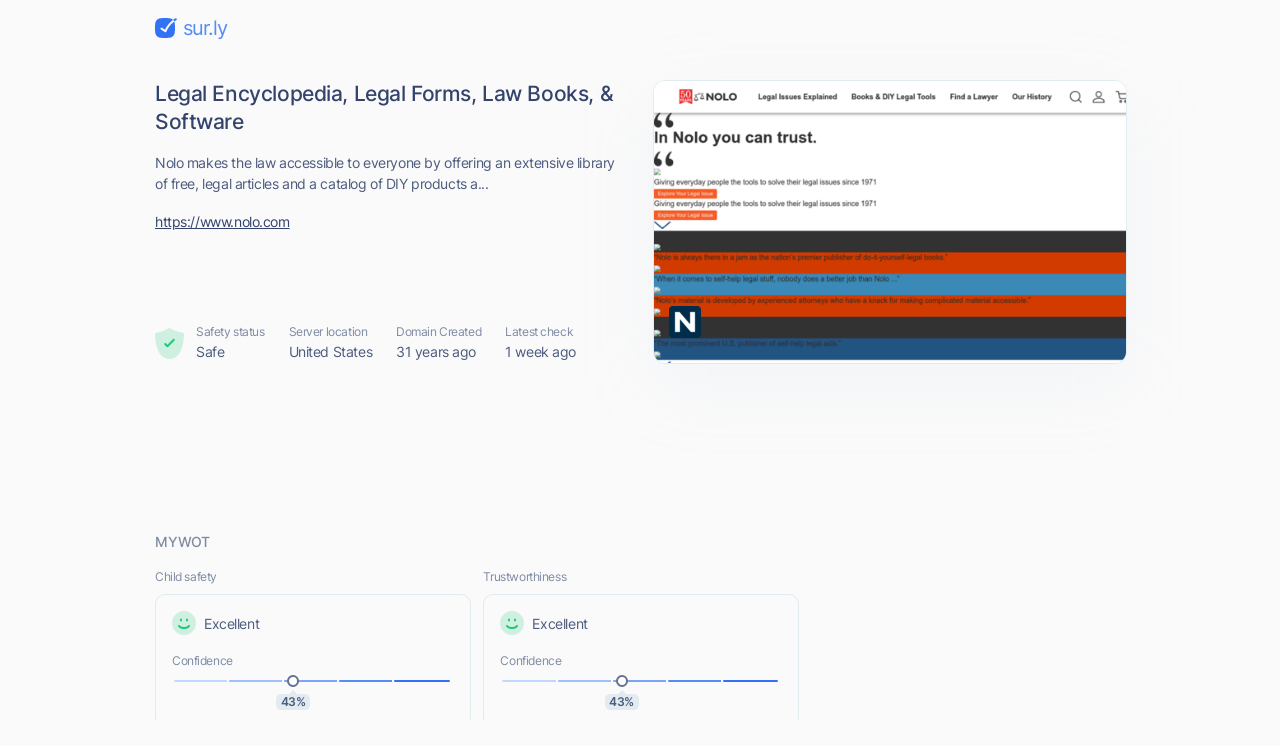

--- FILE ---
content_type: text/html; charset=utf-8
request_url: https://www.google.com/recaptcha/api2/aframe
body_size: 267
content:
<!DOCTYPE HTML><html><head><meta http-equiv="content-type" content="text/html; charset=UTF-8"></head><body><script nonce="t61zw90aBEW4HfFefLSZXA">/** Anti-fraud and anti-abuse applications only. See google.com/recaptcha */ try{var clients={'sodar':'https://pagead2.googlesyndication.com/pagead/sodar?'};window.addEventListener("message",function(a){try{if(a.source===window.parent){var b=JSON.parse(a.data);var c=clients[b['id']];if(c){var d=document.createElement('img');d.src=c+b['params']+'&rc='+(localStorage.getItem("rc::a")?sessionStorage.getItem("rc::b"):"");window.document.body.appendChild(d);sessionStorage.setItem("rc::e",parseInt(sessionStorage.getItem("rc::e")||0)+1);localStorage.setItem("rc::h",'1768596484479');}}}catch(b){}});window.parent.postMessage("_grecaptcha_ready", "*");}catch(b){}</script></body></html>